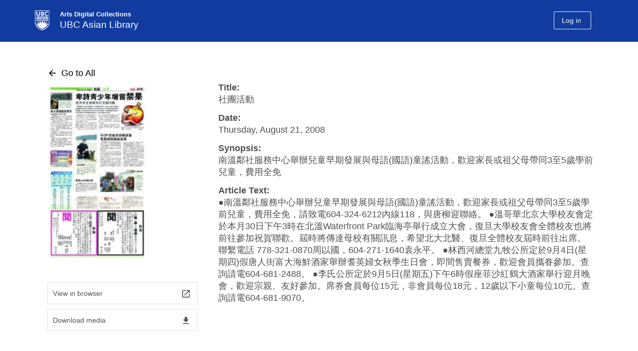

--- FILE ---
content_type: text/html; charset=UTF-8
request_url: https://mingpao.library.ubc.ca/documents/%E7%A4%BE%E5%9C%98%E6%B4%BB%E5%8B%95-32/?serve=c2e41ab206
body_size: 42553
content:
<!DOCTYPE html>
<!--[if IEMobile 7]><html class="iem7 oldie" lang="en-US"><![endif]-->
<!--[if (IE 7)&!(IEMobile)]><html class="ie7 oldie" lang="en-US"><![endif]-->
<!--[if (IE 8)&!(IEMobile)]><html class="ie8 oldie" lang="en-US"><![endif]-->
<!--[if (IE 9)&!(IEMobile)]><html class="ie9" lang="en-US"><![endif]-->
<!--[[if (gt IE 9)|(gt IEMobile 7)]><!--><html lang="en-US"><!--<![endif]-->
<head>
<meta http-equiv="Content-Type" content="text/html; charset=UTF-8" />
<title>社團活動</title>

<meta http-equiv="X-UA-Compatible" content="IE=edge,chrome=1" />
<meta name="viewport" content="width=device-width" /> <!-- needed for responsive -->
<link rel="dns-prefetch" href="//cdn.ubc.ca/" />

<!-- Stylesheets -->
<link href="//cdn.ubc.ca/clf/7.0.4/css/ubc-clf-full-bw.min.css" rel="stylesheet">
	
<link rel="profile" href="http://gmpg.org/xfn/11" />

<link rel="pingback" href="https://mingpao.library.ubc.ca/xmlrpc.php" />

<script>
document.addEventListener('DOMContentLoaded', () => {

    let currentAudio = null;   // ✅ TRACK CURRENTLY PLAYING AUDIO

    document.querySelectorAll('span.mp3fe, img.mp3fe, span.mp3fe1').forEach(el => {
        el.addEventListener('click', () => {
            const audioId = el.dataset.id ? 'audio_' + el.dataset.id : null;
            if (!audioId) return;

            const placeholder = document.getElementById(audioId);
            if (!placeholder) return;

            // Get the source URL
            const sourceEl = placeholder.querySelector('source');
            const src = sourceEl ? sourceEl.getAttribute('src') : placeholder.dataset.src;
            if (!src) return;

            // 🔥 STOP ANY CURRENTLY PLAYING AUDIO
            if (currentAudio) {
                currentAudio.pause();
                currentAudio.currentTime = 0; // optional: reset to beginning
            }

            // Create a new audio element each click
            const audioEl = document.createElement('audio');
            audioEl.src = src;
            audioEl.controls = true;
            audioEl.preload = 'none';
            audioEl.style.width = '100%';

            // Preserve optional attributes
            if (placeholder.hasAttribute('disablepictureinpicture')) {
                audioEl.setAttribute('disablePictureInPicture', '');
            }
            if (placeholder.hasAttribute('controlslist')) {
                audioEl.setAttribute('controlsList', placeholder.getAttribute('controlslist'));
            }

            // Insert the audio element **after the placeholder**
            placeholder.insertAdjacentElement('afterend', audioEl);

            // 🔥 SET CURRENT AUDIO
            currentAudio = audioEl;

            // Play immediately
            audioEl.play().catch(err => console.warn('Audio play failed:', err));
        });
    });
});
</script>
    <meta name='robots' content='max-image-preview:large' />
<meta name="template" content="UBC CLF Basic 1.0.2" />
<link rel='dns-prefetch' href='//mingpao.adc.arts.ubc.ca' />
<link rel='dns-prefetch' href='//fonts.googleapis.com' />
<link rel='dns-prefetch' href='//s.w.org' />
<link rel="alternate" type="application/octet-stream" title="Ming Pao Online Database &raquo; Feed" href="https://mingpao.library.ubc.ca/feed/" />
<link rel="alternate" type="application/octet-stream" title="Ming Pao Online Database &raquo; Comments Feed" href="https://mingpao.library.ubc.ca/comments/feed/" />
<script type="text/javascript">
window._wpemojiSettings = {"baseUrl":"https:\/\/s.w.org\/images\/core\/emoji\/13.1.0\/72x72\/","ext":".png","svgUrl":"https:\/\/s.w.org\/images\/core\/emoji\/13.1.0\/svg\/","svgExt":".svg","source":{"concatemoji":"https:\/\/mingpao.library.ubc.ca\/wp-includes\/js\/wp-emoji-release.min.js?ver=5.9.3"}};
/*! This file is auto-generated */
!function(e,a,t){var n,r,o,i=a.createElement("canvas"),p=i.getContext&&i.getContext("2d");function s(e,t){var a=String.fromCharCode;p.clearRect(0,0,i.width,i.height),p.fillText(a.apply(this,e),0,0);e=i.toDataURL();return p.clearRect(0,0,i.width,i.height),p.fillText(a.apply(this,t),0,0),e===i.toDataURL()}function c(e){var t=a.createElement("script");t.src=e,t.defer=t.type="text/javascript",a.getElementsByTagName("head")[0].appendChild(t)}for(o=Array("flag","emoji"),t.supports={everything:!0,everythingExceptFlag:!0},r=0;r<o.length;r++)t.supports[o[r]]=function(e){if(!p||!p.fillText)return!1;switch(p.textBaseline="top",p.font="600 32px Arial",e){case"flag":return s([127987,65039,8205,9895,65039],[127987,65039,8203,9895,65039])?!1:!s([55356,56826,55356,56819],[55356,56826,8203,55356,56819])&&!s([55356,57332,56128,56423,56128,56418,56128,56421,56128,56430,56128,56423,56128,56447],[55356,57332,8203,56128,56423,8203,56128,56418,8203,56128,56421,8203,56128,56430,8203,56128,56423,8203,56128,56447]);case"emoji":return!s([10084,65039,8205,55357,56613],[10084,65039,8203,55357,56613])}return!1}(o[r]),t.supports.everything=t.supports.everything&&t.supports[o[r]],"flag"!==o[r]&&(t.supports.everythingExceptFlag=t.supports.everythingExceptFlag&&t.supports[o[r]]);t.supports.everythingExceptFlag=t.supports.everythingExceptFlag&&!t.supports.flag,t.DOMReady=!1,t.readyCallback=function(){t.DOMReady=!0},t.supports.everything||(n=function(){t.readyCallback()},a.addEventListener?(a.addEventListener("DOMContentLoaded",n,!1),e.addEventListener("load",n,!1)):(e.attachEvent("onload",n),a.attachEvent("onreadystatechange",function(){"complete"===a.readyState&&t.readyCallback()})),(n=t.source||{}).concatemoji?c(n.concatemoji):n.wpemoji&&n.twemoji&&(c(n.twemoji),c(n.wpemoji)))}(window,document,window._wpemojiSettings);
</script>
<style type="text/css">
img.wp-smiley,
img.emoji {
	display: inline !important;
	border: none !important;
	box-shadow: none !important;
	height: 1em !important;
	width: 1em !important;
	margin: 0 0.07em !important;
	vertical-align: -0.1em !important;
	background: none !important;
	padding: 0 !important;
}
</style>
	<link rel='stylesheet' id='adc-kaltura-custom-style-css'  href='https://mingpao.adc.arts.ubc.ca/wp-content/plugins/Collection/css/adc-kaltura-uploader.css?ver=1.1' type='text/css' media='all' />
<link rel='stylesheet' id='col-style-css'  href='https://mingpao.adc.arts.ubc.ca/wp-content/plugins/Collection/css/collection.css?ver=1.0' type='text/css' media='all' />
<link rel='stylesheet' id='material-design-css'  href='https://fonts.googleapis.com/icon?family=Material+Icons&#038;ver=1.0' type='text/css' media='all' />
<link rel='stylesheet' id='film-style-css'  href='https://mingpao.library.ubc.ca/wp-content/plugins/RelatedObjects/css/film.css?ver=1.0' type='text/css' media='all' />
<link rel='stylesheet' id='wp-block-library-css'  href='https://mingpao.adc.arts.ubc.ca/wp-includes/css/dist/block-library/style.min.css?ver=5.9.3' type='text/css' media='all' />
<style id='global-styles-inline-css' type='text/css'>
body{--wp--preset--color--black: #000000;--wp--preset--color--cyan-bluish-gray: #abb8c3;--wp--preset--color--white: #ffffff;--wp--preset--color--pale-pink: #f78da7;--wp--preset--color--vivid-red: #cf2e2e;--wp--preset--color--luminous-vivid-orange: #ff6900;--wp--preset--color--luminous-vivid-amber: #fcb900;--wp--preset--color--light-green-cyan: #7bdcb5;--wp--preset--color--vivid-green-cyan: #00d084;--wp--preset--color--pale-cyan-blue: #8ed1fc;--wp--preset--color--vivid-cyan-blue: #0693e3;--wp--preset--color--vivid-purple: #9b51e0;--wp--preset--gradient--vivid-cyan-blue-to-vivid-purple: linear-gradient(135deg,rgba(6,147,227,1) 0%,rgb(155,81,224) 100%);--wp--preset--gradient--light-green-cyan-to-vivid-green-cyan: linear-gradient(135deg,rgb(122,220,180) 0%,rgb(0,208,130) 100%);--wp--preset--gradient--luminous-vivid-amber-to-luminous-vivid-orange: linear-gradient(135deg,rgba(252,185,0,1) 0%,rgba(255,105,0,1) 100%);--wp--preset--gradient--luminous-vivid-orange-to-vivid-red: linear-gradient(135deg,rgba(255,105,0,1) 0%,rgb(207,46,46) 100%);--wp--preset--gradient--very-light-gray-to-cyan-bluish-gray: linear-gradient(135deg,rgb(238,238,238) 0%,rgb(169,184,195) 100%);--wp--preset--gradient--cool-to-warm-spectrum: linear-gradient(135deg,rgb(74,234,220) 0%,rgb(151,120,209) 20%,rgb(207,42,186) 40%,rgb(238,44,130) 60%,rgb(251,105,98) 80%,rgb(254,248,76) 100%);--wp--preset--gradient--blush-light-purple: linear-gradient(135deg,rgb(255,206,236) 0%,rgb(152,150,240) 100%);--wp--preset--gradient--blush-bordeaux: linear-gradient(135deg,rgb(254,205,165) 0%,rgb(254,45,45) 50%,rgb(107,0,62) 100%);--wp--preset--gradient--luminous-dusk: linear-gradient(135deg,rgb(255,203,112) 0%,rgb(199,81,192) 50%,rgb(65,88,208) 100%);--wp--preset--gradient--pale-ocean: linear-gradient(135deg,rgb(255,245,203) 0%,rgb(182,227,212) 50%,rgb(51,167,181) 100%);--wp--preset--gradient--electric-grass: linear-gradient(135deg,rgb(202,248,128) 0%,rgb(113,206,126) 100%);--wp--preset--gradient--midnight: linear-gradient(135deg,rgb(2,3,129) 0%,rgb(40,116,252) 100%);--wp--preset--duotone--dark-grayscale: url('#wp-duotone-dark-grayscale');--wp--preset--duotone--grayscale: url('#wp-duotone-grayscale');--wp--preset--duotone--purple-yellow: url('#wp-duotone-purple-yellow');--wp--preset--duotone--blue-red: url('#wp-duotone-blue-red');--wp--preset--duotone--midnight: url('#wp-duotone-midnight');--wp--preset--duotone--magenta-yellow: url('#wp-duotone-magenta-yellow');--wp--preset--duotone--purple-green: url('#wp-duotone-purple-green');--wp--preset--duotone--blue-orange: url('#wp-duotone-blue-orange');--wp--preset--font-size--small: 13px;--wp--preset--font-size--medium: 20px;--wp--preset--font-size--large: 36px;--wp--preset--font-size--x-large: 42px;}.has-black-color{color: var(--wp--preset--color--black) !important;}.has-cyan-bluish-gray-color{color: var(--wp--preset--color--cyan-bluish-gray) !important;}.has-white-color{color: var(--wp--preset--color--white) !important;}.has-pale-pink-color{color: var(--wp--preset--color--pale-pink) !important;}.has-vivid-red-color{color: var(--wp--preset--color--vivid-red) !important;}.has-luminous-vivid-orange-color{color: var(--wp--preset--color--luminous-vivid-orange) !important;}.has-luminous-vivid-amber-color{color: var(--wp--preset--color--luminous-vivid-amber) !important;}.has-light-green-cyan-color{color: var(--wp--preset--color--light-green-cyan) !important;}.has-vivid-green-cyan-color{color: var(--wp--preset--color--vivid-green-cyan) !important;}.has-pale-cyan-blue-color{color: var(--wp--preset--color--pale-cyan-blue) !important;}.has-vivid-cyan-blue-color{color: var(--wp--preset--color--vivid-cyan-blue) !important;}.has-vivid-purple-color{color: var(--wp--preset--color--vivid-purple) !important;}.has-black-background-color{background-color: var(--wp--preset--color--black) !important;}.has-cyan-bluish-gray-background-color{background-color: var(--wp--preset--color--cyan-bluish-gray) !important;}.has-white-background-color{background-color: var(--wp--preset--color--white) !important;}.has-pale-pink-background-color{background-color: var(--wp--preset--color--pale-pink) !important;}.has-vivid-red-background-color{background-color: var(--wp--preset--color--vivid-red) !important;}.has-luminous-vivid-orange-background-color{background-color: var(--wp--preset--color--luminous-vivid-orange) !important;}.has-luminous-vivid-amber-background-color{background-color: var(--wp--preset--color--luminous-vivid-amber) !important;}.has-light-green-cyan-background-color{background-color: var(--wp--preset--color--light-green-cyan) !important;}.has-vivid-green-cyan-background-color{background-color: var(--wp--preset--color--vivid-green-cyan) !important;}.has-pale-cyan-blue-background-color{background-color: var(--wp--preset--color--pale-cyan-blue) !important;}.has-vivid-cyan-blue-background-color{background-color: var(--wp--preset--color--vivid-cyan-blue) !important;}.has-vivid-purple-background-color{background-color: var(--wp--preset--color--vivid-purple) !important;}.has-black-border-color{border-color: var(--wp--preset--color--black) !important;}.has-cyan-bluish-gray-border-color{border-color: var(--wp--preset--color--cyan-bluish-gray) !important;}.has-white-border-color{border-color: var(--wp--preset--color--white) !important;}.has-pale-pink-border-color{border-color: var(--wp--preset--color--pale-pink) !important;}.has-vivid-red-border-color{border-color: var(--wp--preset--color--vivid-red) !important;}.has-luminous-vivid-orange-border-color{border-color: var(--wp--preset--color--luminous-vivid-orange) !important;}.has-luminous-vivid-amber-border-color{border-color: var(--wp--preset--color--luminous-vivid-amber) !important;}.has-light-green-cyan-border-color{border-color: var(--wp--preset--color--light-green-cyan) !important;}.has-vivid-green-cyan-border-color{border-color: var(--wp--preset--color--vivid-green-cyan) !important;}.has-pale-cyan-blue-border-color{border-color: var(--wp--preset--color--pale-cyan-blue) !important;}.has-vivid-cyan-blue-border-color{border-color: var(--wp--preset--color--vivid-cyan-blue) !important;}.has-vivid-purple-border-color{border-color: var(--wp--preset--color--vivid-purple) !important;}.has-vivid-cyan-blue-to-vivid-purple-gradient-background{background: var(--wp--preset--gradient--vivid-cyan-blue-to-vivid-purple) !important;}.has-light-green-cyan-to-vivid-green-cyan-gradient-background{background: var(--wp--preset--gradient--light-green-cyan-to-vivid-green-cyan) !important;}.has-luminous-vivid-amber-to-luminous-vivid-orange-gradient-background{background: var(--wp--preset--gradient--luminous-vivid-amber-to-luminous-vivid-orange) !important;}.has-luminous-vivid-orange-to-vivid-red-gradient-background{background: var(--wp--preset--gradient--luminous-vivid-orange-to-vivid-red) !important;}.has-very-light-gray-to-cyan-bluish-gray-gradient-background{background: var(--wp--preset--gradient--very-light-gray-to-cyan-bluish-gray) !important;}.has-cool-to-warm-spectrum-gradient-background{background: var(--wp--preset--gradient--cool-to-warm-spectrum) !important;}.has-blush-light-purple-gradient-background{background: var(--wp--preset--gradient--blush-light-purple) !important;}.has-blush-bordeaux-gradient-background{background: var(--wp--preset--gradient--blush-bordeaux) !important;}.has-luminous-dusk-gradient-background{background: var(--wp--preset--gradient--luminous-dusk) !important;}.has-pale-ocean-gradient-background{background: var(--wp--preset--gradient--pale-ocean) !important;}.has-electric-grass-gradient-background{background: var(--wp--preset--gradient--electric-grass) !important;}.has-midnight-gradient-background{background: var(--wp--preset--gradient--midnight) !important;}.has-small-font-size{font-size: var(--wp--preset--font-size--small) !important;}.has-medium-font-size{font-size: var(--wp--preset--font-size--medium) !important;}.has-large-font-size{font-size: var(--wp--preset--font-size--large) !important;}.has-x-large-font-size{font-size: var(--wp--preset--font-size--x-large) !important;}
</style>
<link rel='stylesheet' id='pb-accordion-blocks-style-css'  href='https://mingpao.library.ubc.ca/wp-content/plugins/accordion-blocks/build/index.css?ver=1.5.0' type='text/css' media='all' />
<link rel='stylesheet' id='style-css'  href='https://mingpao.library.ubc.ca/wp-content/themes/clf-basic/style.css?ver=5.9.3' type='text/css' media='all' />
<script type='text/javascript' src='https://mingpao.library.ubc.ca/wp-includes/js/jquery/jquery.min.js?ver=3.6.0' id='jquery-core-js'></script>
<script type='text/javascript' src='https://mingpao.library.ubc.ca/wp-includes/js/jquery/jquery-migrate.min.js?ver=3.3.2' id='jquery-migrate-js'></script>
<script type='text/javascript' src='https://mingpao.library.ubc.ca/wp-content/themes/clf-basic/js/scripts.js?ver=20120202' id='load-airmenu-js'></script>
<link rel="https://api.w.org/" href="https://mingpao.library.ubc.ca/wp-json/" /><link rel="EditURI" type="application/rsd+xml" title="RSD" href="https://mingpao.library.ubc.ca/xmlrpc.php?rsd" />
<link rel="wlwmanifest" type="application/wlwmanifest+xml" href="https://mingpao.library.ubc.ca/wp-includes/wlwmanifest.xml" /> 
<link rel="canonical" href="https://mingpao.library.ubc.ca/documents/%e7%a4%be%e5%9c%98%e6%b4%bb%e5%8b%95-32" />
<link rel='shortlink' href='https://mingpao.library.ubc.ca/?p=6706' />
<link rel="alternate" type="application/json+oembed" href="https://mingpao.library.ubc.ca/wp-json/oembed/1.0/embed?url=https%3A%2F%2Fmingpao.library.ubc.ca%2Fdocuments%2F%25e7%25a4%25be%25e5%259c%2598%25e6%25b4%25bb%25e5%258b%2595-32" />
<link rel="alternate" type="text/xml+oembed" href="https://mingpao.library.ubc.ca/wp-json/oembed/1.0/embed?url=https%3A%2F%2Fmingpao.library.ubc.ca%2Fdocuments%2F%25e7%25a4%25be%25e5%259c%2598%25e6%25b4%25bb%25e5%258b%2595-32&#038;format=xml" />
<script src='https://adc.arts.ubc.ca/?dm=ee16d4eea7f875fb87c8f5880e6a1935&amp;action=load&amp;blogid=18&amp;siteid=1&amp;t=1108036056&amp;back=https%3A%2F%2Fmingpao.library.ubc.ca%2Fdocuments%2F%25E7%25A4%25BE%25E5%259C%2598%25E6%25B4%25BB%25E5%258B%2595-32%2F%3Fserve%3Dc2e41ab206' type='text/javascript'></script>
<!--[if lte IE 7]>
<link href="//cdn.ubc.ca/clf/7.0.4/css/font-awesome-ie7.css" rel="stylesheet">
<![endif]-->
<!-- Le HTML5 shim, for IE6-8 support of HTML5 elements -->
<!--[if lt IE 9]>
  <script src="//cdn.ubc.ca/clf/html5shiv.min.js"></script>
<![endif]-->

<!-- Le fav and touch icons -->
<link rel="shortcut icon" href="//cdn.ubc.ca/clf/7.0.4/img/favicon.ico">
<link rel="apple-touch-icon-precomposed" sizes="144x144" href="//cdn.ubc.ca/clf/7.0.4/img/apple-touch-icon-144-precomposed.png">
<link rel="apple-touch-icon-precomposed" sizes="114x114" href="//cdn.ubc.ca/clf/7.0.4/img/apple-touch-icon-114-precomposed.png">
<link rel="apple-touch-icon-precomposed" sizes="72x72" href="//cdn.ubc.ca/clf/7.0.4/img/apple-touch-icon-72-precomposed.png">
<link rel="apple-touch-icon-precomposed" href="//cdn.ubc.ca/clf/7.0.4/img/apple-touch-icon-57-precomposed.png">
<style type="text/css" media="screen">
  
  	body a{text-decoration:underline;color:#215696;}
  	body a:hover{text-decoration:underline;}
  
    body a.head-nocolor{color:#000000;text-decoration:none;}
  	body a.head-nocolor:hover{text-decoration:underline;}
  	
  	.main-color-bg-hover.active,
  	.main-color-bg{color:white; background-color: #215696;}
	.main-color-border{border-color:#215696;}
	.main-color{color:#215696;}
	.main-link{color:#215696; text-decoration:underline;}
  	.main-color-bg-hover:hover{color:white;background-color: #215696; border-color:#215696; }
  

  	#cite-tabs .active:hover,.secondary-color-bg-hover.active, .pagination a:hover, .pagination span, #feedback.open a,
        .secondary-color-bg{color:white; background-color: #4987c5;}
	.secondary-color-border{border-color:#4987c5!important;;}


        .ui-dialog-buttonset .ui-button,.ui-button:hover{border-color:#4987c5!important;}
        .ui-dialog-buttonset .ui-button{color:#4987c5!important;}
        .ui-dialog-titlebar,.ui-dialog-buttonset .ui-button:hover{background-color:#4987c5!important;}  

  	body a:hover,
	#hp-accordion .content .head.col:hover .sub,
	#hp-accordion .content .head.col:hover .item a,
	#hp-accordion .content .head.col:hover .set a,
	#hp-accordion .head.bar:hover .sub,
	#hp-accordion .head.bar:hover .item,
	#hp-accordion .head.bar:hover .set a,
  	.pagination a.next:hover .material-icons,
  	.pagination a.prev:hover .material-icons,
  	#ppp-format .ppp-container,
  	body a.head-nocolor:hover,
	.secondary-color{color:#4987c5!important;;}
  
	.secondary-link{color:#4987c5; text-decoration:underline;}
  	.secondary-color-bg-hover:hover{color:white;background-color: #4987c5; border-color:#4987c5;}
    
  	/*.flex-item .thumb, .flex-item .medium, .collection-single .medium, #column-image .image{box-shadow: 2px 2px 15px  }*/
  	.tertiary-color-bg-hover.active,
    .tertiary-color-bg{color:white; background-color: #e7f3fe;}
	.tertiary-color-border{border-color:#e7f3fe;}
	.tertiary-color{color:#e7f3fe;}
	.tertiary-link{color:#e7f3fe; text-decoration:underline;}
  	.tertiary-color-bg-hover:hover{background-color: #e7f3fe; border-color:#e7f3fe;}
  
  	#ubc7-unit { background: #113b9e; }
  	/*#######################################################*/
	#ubc7-unit-menu .nav-collapse .nav > li > a:hover, #ubc7-unit-menu .nav-collapse .dropdown-menu a:hover{background: #002145 none repeat scroll 0 0 !important;}
	#ubc7-unit-menu .nav > li > .btn-group:hover .btn,#ubc7-unit-menu .nav > li.active > .btn-group:hover .btn{background: #002145 none repeat scroll 0 0;}
	#ubc7-unit-menu .dropdown .btn-group:hover .dropdown-toggle{background: #002145 none repeat scroll 0 0!important;}
	#ubc7-unit-menu .nav > li .btn-group:hover .ubc7-arrow.down-arrow{background-color: #002145;}
	#ubc7-unit-menu .btn-group button:hover,#ubc7-unit-menu .btn-group button:hover .ubc7-arrow.down-arrow{background-color: #002145!important;}
	.dropdown-menu li,#ubc7-unit-menu .nav > li > .dropdown-menu > li {border-bottom: 1px solid #002145;}
	#ubc7-unit-menu .dropdown .btn-group button {border-left: 1px solid #002145 !important;}
	/*#######################################################*/
  	.faculty-bg-colour{background-color:#113b9e}
  	.faculty-colour{color:#113b9e}
	#ubc7-unit-menu, #ubc7-unit-menu .navbar-inner {background: #113b9e;}
	#ubc7-unit-menu .nav>li.active>a, #ubc7-unit-alternate-navigation .nav>li.active>a, #ubc7-unit-menu .nav>li.active>.btn-group  {background: #113b9e;}
	.dropdown-menu{background: #113b9e none repeat scroll 0 0;border:none;}
	.dropdown-menu .active > a{background: #113b9e none repeat scroll 0 0!important;}
	#ubc7-unit-menu .dropdown .btn-group .btn,#ubc7-unit-menu .nav > li.active > .btn-group:hover .btn,#ubc7-unit-menu, #ubc7-unit-menu .navbar-inner {background: #113b9e none repeat scroll 0 0;}
	#ubc7-unit-menu .nav-collapse li a,#ubc7-unit-menu .btn-group .btn{background: #113b9e none repeat scroll 0 0;color: #fff;}
	#ubc7-unit-menu .nav  li.active > a, #ubc7-unit-menu .nav > li.active > .btn-group .btn,#ubc7-unit-menu .nav > li.active > a, #ubc7-unit-menu .nav > li.active > .btn-group {background: #113b9e none repeat scroll 0 0;font-weight:bold;}
	#ubc7-unit-menu .nav-collapse .nav > li .ubc7-arrow.down-arrow{background-color:#113b9e;background-position:-1178px -227px}
	.login-btn,.logout-button, .ubc7-single-element a{margin-top:12px!important;}


        .cadd input[type=checkbox] + label:after,
        input#list-toggle:checked + label.list-toggle {background:#4987c5!important;;}

        input#list-toggle:checked + label.list-toggle + .list-toggle-label{color:#4987c5;;}

	#pix-unit{height:0px;}
    #ubc7-pix-logo{
      	margin-top:4px;
    	width: 29px;
		height: 40px;
      	background-image: url(https://adc.arts.ubc.ca/wp-content/themes/clf-basic/images/ubclogo.png)!important;
      	background-size:cover;
      	/*display: inline-block;*/
		/*background-image: url(https://adc.arts.ubc.ca/wp-content/themes/clf-basic/images/ubc7-clf-sprite-blue.png)!important;*/
		/*background-position: 0 -387px;*/
		float: left;
    }
  	#ubc7-pix-id-container{
		margin-top: 3px;
		display: block;
		/*border-left: 1px solid white;*/
		margin-left: 40px;
		margin-bottom: 0px;
		padding-left: 10px;
	}
  	#pix-id{
		font-size: 13px;
		display: block;
		line-height: 17px;
      	font-weight:700;
      	text-shadow:none;
	}
	#deptname{
		font-size: 19px;
		display: inline-block;
		line-height: 25.87px;
      	font-weight:400;
      	text-shadow:none;
	}
  	#ubc7-unit{height:84.38px!important;}
  	#ubc7-unit-name > a{width:70%;}
    #ubc7-unit-name{margin-top:5px;margin-right:0px!important;}
  	#ubc7-unit-name a{line-height:0px;}
	body.home #pix-unit{height:250px;}
  		body.home #pix-unit{background: linear-gradient(rgba(0, 0, 0, 0.43), rgba(0, 0, 0, 0.43)), url('http://mingpao.adc.arts.ubc.ca/wp-content/uploads/sites/18/2023/03/MingPaobannerBG.jpg');background-position:center; }
  	@media only screen and (max-width: 450px)  {
  		#pix-id{font-size:10px;}
  		#deptname{font-size:14px;}
  		.col-content #status{font-size:14px;}
        #ubc7-pix-logo{
            width:24px;
            height:33px;
        }
      	#ubc7-pix-id-container{margin-left:20px;}
        #pix-id{line-height:12px;}
	}
</style> 
<style id="sccss">/* Enter Your Custom CSS Here */
/* Enter Your Custom CSS Here */
.flex-container .thumb.no-image{margin-bottom:-53px;}
.flex-container.col-list .thumb.no-image{float:left;margin-bottom:0;margin-top:63px!important;}
.collection-single .single-flex-item.rows{width:83%;}
.card-item.collection-archive .single-flex-item.rows{min-height:170px}
body.home #collection-searchform .material-btn.btn-clear{display:none;}
.collection-single .medium{box-shadow:none;}

.openpopuplink{width:155px;height:5.8em;display:block;overflow:hidden;}

.virtual-box .openpopuplink{display:inline;}

.virtual-box span{
}

body.singular #container{padding-bottom:60px;}

.record.collection-single .single-flex-item.rows{padding-bottom:20px;}

.virtual-link{pointer-events:none;}

#cset-selects{
	justify-content:space-between;
}

#cset-selects .cset-term{
	margin-right:0;
	width:32%
}
#wp-admin-bar-themes,#wp-admin-bar-widgets,#wp-admin-bar-menus,#wp-admin-bar-clf_theme{display:none;}





.record.collection-single .single-flex-item.rows #custom ~ li.description strong{display:none;}
.record.collection-single .single-flex-item.rows li.related_object2{display:none;}

.record.collection-single .single-flex-item.rows li#custom .relrow.Upload{padding-bottom:20px;}
.record.collection-single .single-flex-item.rows li#custom{float:left;}


body.archive-document #app-title{display:inline-flex;width:100%;}
/*#cset-selects{justify-content:center;}*/

.collection-archive .single-flex-item.rows .field-row.description {display:none;}

.collection-archive .single-flex-item.rows .field-row.description { display: -webkit-box;
  overflow: hidden;
  -webkit-line-clamp: 10;
  -webkit-box-orient: vertical;}

.description-hide {display:none!important;}

.field-row.period a {   
   pointer-events: none;
   cursor: default;
		text-decoration:none;
		color:inherit;
}
#field-search,#select2-field-search-container,#select2-field-search-container+.select2-selection__arrow{display:none!important;}

.collection-single img{width:200px}

.select2-selection[aria-labelledby='select2-field-search-container']{pointer-events:none}</style>
</head>

<body class="wordpress ltr en_US parent-theme multisite blog-18 y2026 m02 d03 h03 tuesday logged-out singular singular-document singular-document-6706 full-width l2-column-sm l2-column chrome primary-active secondary-inactive subsidiary-inactive">


<div id="body-container" >

		
			<!-- UBC Header -->
        <!--<header id="ubc7-header" class="row-fluid" role="banner">
        	            <div class="span1">
                <div id="ubc7-logo">
                    <a href="http://www.ubc.ca" title="The University of British Columbia (UBC)">The University of British Columbia</a>
                </div>
            </div>
            <div class="span2">
                <div id="ubc7-apom">
                    <a href="/aplaceofmind" title="UBC a place of mind">UBC - A Place of Mind</a>                        
                </div>
            </div>
            <div class="span9" id="ubc7-wordmark-block">
                <div id="ubc7-wordmark">
                    <a href="" title="The University of British Columbia (UBC)">The University of British Columbia</a>
                                    </div>
            </div>
                    </header>-->
        <!-- End of UBC Header -->
		
		 	<!-- UBC Unit Identifier -->
        <div id="ubc7-unit" class="row-fluid expand">
        	<div class="container">            <div class="span12">
                <!-- Mobile Menu Icon -->
                <div class="navbar">
                    <a class="btn btn-navbar" data-toggle="collapse" data-target="#ubc7-unit-navigation">
                        <span class="icon-bar"></span>
                        <span class="icon-bar"></span>
                        <span class="icon-bar"></span>
                    </a>
                </div>
                <!-- Unit Name -->
                <div id="ubc7-unit-name" class="ubc7-single-element">
                    <a href="https://mingpao.library.ubc.ca" title="UBC Asian Library">
                      <span id="ubc7-pix-identifier">
                        <span id="ubc7-pix-logo"></span>
                        <span id="ubc7-pix-id-container">
                      		<span id="pix-id">Arts Digital Collections</span>
                        	<span id="deptname">UBC Asian Library</span>
                        </span>
                      </span>
                  	</a>
                  	<ul class="secondary-color-bg-hover cwl-login logged-out" style=""><li class="nav-logout" style=""><a class="login-btn" style="margin-top:12px!important;" href="https://mingpao.library.ubc.ca/wp-login.php?redirect_to=https://mingpao.library.ubc.ca/documents/%e7%a4%be%e5%9c%98%e6%b4%bb%e5%8b%95-32&reauth=1&action=shibboleth"><span class="material-icons">login</span><span class="logtext">Log in</span></a></span>                </div>
            </div>
            </div>        </div>
		<!-- End of UBC Unit Identifier -->
		<div id="pix-unit" class="row-fluid expand" style="width:auto;">
          <div class="container">
            <div class="span12">
              <div id="pix-unit-name" class="ubc7-single-element">
                
              </div>
             </div>
          </div>
        </div>
	
				<div class="row-fluid content">
				<div class="utility span12">
	
					<div id="block-7" class="widget widget_block widget-widget_block"><div class="widget-wrap widget-inside"><!-- Google tag (gtag.js) -->
<script async src="https://www.googletagmanager.com/gtag/js?id=G-4E60Q14QNW"></script>
<script>
  window.dataLayer = window.dataLayer || [];
  function gtag(){dataLayer.push(arguments);}
  gtag('js', new Date());

  gtag('config', 'G-4E60Q14QNW');
</script></div></div>	
				</div><!-- #header-widget .utility -->
			</div>
			
	<div class="full-width-container"><div id="container" class="container" >		<div class="expand" role="main">
	<div id="primary-secondary" class="sidebar aside  span3"> 
		<div id="primary">
	
				
			<div id="block-3" class="widget widget_block widget-widget_block"><div class="widget-wrap widget-inside">
<div class="wp-container-1 wp-block-group"><div class="wp-block-group__inner-container"></div></div>
</div></div><div id="block-4" class="widget widget_block widget-widget_block"><div class="widget-wrap widget-inside">
<div class="wp-container-2 wp-block-group"><div class="wp-block-group__inner-container"></div></div>
</div></div>	
				
		</div><!-- #primary -->
		
		
	</div><!-- #primary-secondary .aside -->


<main id="site-content" role="main">

	<BR><div style="display:none;" id="dialog-confirm" title="Placeholder"></div><ul id="6706" class="card-item record  collection-single"><div class="single-flex-item"><div id="back-to"></div><a href="https://mingpao.library.ubc.ca/documents/%e7%a4%be%e5%9c%98%e6%b4%bb%e5%8b%95-32?serve=ed962ccf83"><div class="medium docthumb pdf-image zero" data-raw="/data/docdepot/18/20080821_m2008082110s-pdf-172x300.jpg"><!--<img style="position:absolute;width:50px;height:50px;margin-top:6px;margin-left:8px;" src="https://mingpao.library.ubc.ca/wp-content/plugins/Collection/assets/test.png">--><img draggable="false" style="float:right;" SRC="[data-uri]"></div></a><div id="downloadable"><div id="downloadbtn" class="view secondary-color-bg-hover downloadbtn"><a href="https://mingpao.library.ubc.ca/documents/%e7%a4%be%e5%9c%98%e6%b4%bb%e5%8b%95-32?serve=ed962ccf83">View in browser <span class="material-icons">launch</span></a></div><div id="downloadbtn" class="browser secondary-color-bg-hover"><a href="https://mingpao.library.ubc.ca/documents/%e7%a4%be%e5%9c%98%e6%b4%bb%e5%8b%95-32/?disposition=attachment&amp;serve=ed962ccf83">Download media <span class="material-icons">file_download</span></a></div></div><div id="feedback"></div><div id="contact-info"></div>
    <script>
    jQuery( document ).ready(function($) {
      var oldURL = document.referrer;
            if ( ( oldURL.indexOf("https://mingpao.library.ubc.ca/document/" ) != -1 ) || 
            ( oldURL.indexOf("https://mingpao.library.ubc.ca/collections/" ) != -1 ) ||
            ( oldURL.indexOf("https://mingpao.library.ubc.ca/item_types/" ) != -1 ) ||
            ( oldURL.indexOf("https://mingpao.library.ubc.ca/?post_type=document&" ) != -1 ) ||
            ( oldURL.indexOf("https://mingpao.library.ubc.ca/?s=" ) != -1 ) 
      ){
        $("#back-to").html("<a class=\"head-nocolor\" href=javascript:history.go(-1);><span class=\"material-icons\">arrow_back</span> Back to results</a>");
      } else {
        if ( ( oldURL.indexOf("https://mingpao.library.ubc.ca/documents/" ) != -1 ) ){
          $("#back-to").html("<a class=\"head-nocolor\" href=javascript:history.go(-1);><span class=\"material-icons\">arrow_back</span> Back to previous</a>");
        } else {
          $("#back-to").html("<a class=\"head-nocolor\" href=\"https://mingpao.library.ubc.ca/document/?collection_set=0\"><span class=\"material-icons\">arrow_back</span> Go to All</a>");
        }
      }
    });
    </script><div id="arkid" style="margin-top:30px;"></div><div id="citation"></div><div id="citation-info"></div></div></a><div class="single-flex-item rows"><li class="field-row title "><strong>Title: </strong>社團活動</li> <li class="field-row period "><strong>Date: </strong><a href="/?post_type=document&period=Thursday, August 21, 2008">Thursday, August 21, 2008</a></li> <li class="field-row notes no-grid-show "><strong>Synopsis: </strong>南溫鄰社服務中心舉辦兒童早期發展與母語(國語)童謠活動，歡迎家長或祖父母帶同3至5歲學前兒童，費用全免</li> <li class="field-row description no-grid-show "><strong>Article Text: </strong>●南溫鄰社服務中心舉辦兒童早期發展與母語(國語)童謠活動，歡迎家長或祖父母帶同3至5歲學前兒童，費用全免，請致電604-324-6212內線118，與唐柳迎聯絡。
   ●溫哥華北京大學校友會定於本月30日下午3時在北溫Waterfront Park臨海亭舉行成立大會，復旦大學校友會全體校友也將前往參加祝賀聯歡。屆時將傳達母校有關訊息，希望北大北醫、復旦全體校友屆時前往出席。聯繫電話 778-321-0870周以國，604-271-1640袁永平。
   ●林西河總堂九牧公所定於9月4日(星期四)假唐人街富大海鮮酒家舉辦耆英婦女秋季生日會，即間售賣餐券，歡迎會員攜眷參加。查詢請電604-681-2488。
   ●李氏公所定於9月5日(星期五)下午6時假座菲沙紅鶴大酒家舉行迎月晚會，歡迎宗親、友好參加。席券會員每位15元，非會員每位18元，12歲以下小童每位10元。查詢請電604-681-9070。</li></div></a></ul>
</main><!-- #site-content -->


		</div>
	</div><!-- #container -->
</div>	
	

			<footer id="ubc7-footer" style="background-color:#f2f2f2;margin:10px 0 0;" class="row-fluid disclaimer" role="contentinfo">
          		<div class="expand" id="ubc7-global-footer" style="background-color:#f2f2f2;min-height:0;">
          	<div style="margin:10px auto;" class="container disclaimer">            	<div class="span12" >
                 	<div class="disclaimer" style="color:#333;margin:0 15px;">Articles in this online database are published in traditional Chinese.  As such, when utilizing the search function, it is recommended to use traditional Chinese and English characters only. The use of these materials is limited to educational and non-profit purpose.</div>          		</div>
			</div>		</div>
			</footer>
		<!-- CLF Footer -->	
<footer id="ubc7-footer" class="row-fluid" role="contentinfo">
			<div class="expand" id="ubc7-global-footer" style="background-color:#000022;">
			<div class="container footer">            <div class="span6" >
                 <div class="footer_left" style="margin-left:15px;"><div id="fcontentl"><h3><strong>Ming Pao Online Database</strong></h3><h3>UBC Asian Library</h3><span>Contact: (Ming Pao Daily) <a href="mailto:newsdesk@mingpaovan.com">newsdesk@mingpaovan.com</a>; (Hong Kong Community Archive) <a href="mailto:hkca.ubc@ubc.ca">hkca.ubc@ubc.ca</a>.</span></div></div>          	</div>
          	<div class="span1"></div>
          <style>
            #ubc7-footer{background-color:#000022;}
            #ubc7-footer .container{margin: 30px auto;}
            #ubc7-footer .container.footer{/*background-color:black;*/}
            #ubc7-signature{height:auto; border-left:1px solid white;margin-top:0px;}
            #fcontentr{padding:0 0 0 30px;}
            #fcontentr span{display:block;margin-left:40px;}
            #fcontentr h3{font-weight:normal;font-size:18px;margin-bottom:20px;margin-top:0;line-height:16px;}
            #fcontentl h3{font-weight:normal;font-size:18px;margin-top:0;line-height:16px;}
            #fcontentl span{margin-top:20px;display:inline-block;}
            #fcontentr a{height:40px;}
            #isit{margin-top:-20px;;font-weight:bold;}
            #foa{font-size:12px;margin-top:-4px;}
            @media (max-width: 767px){
  				#fcontentr{padding:0;} 
              	.footer_left:margin:0;
  				#ubc7-signature{padding:0;border:none;}
			}
            #ubc7-unit-name a{display:inline-block;}
            .cwl-login, .cwl-logout{
            	float: right;
				border: 1px solid #e7f3fe;
				border-radius: 2px;
				margin: 0;
				margin-right: 24px!important;
				margin-top: 18px;
            }
            .cwl-login li, .cwl-logout li{
              	display: block!important;
				padding-top: 5px;
				padding-bottom: 5px;
				padding-right: 19px;
				padding-left: 8px;
            }
            /*.cwl-login.logged-out li{padding-left: 18px;}*/
            .cwl-login .material-icons{color:white;font-size:0px;vertical-align:middle;display:none;}
            #ubc7-unit-name a.login-btn,#ubc7-unit-name a.logout-btn{font-size:14px;text-shadow:none;margin-left:7px;}
            @media (max-width: 767px){
              	#ubc7-unit-name a.login-btn,#ubc7-unit-name a.logout-btn{font-size:0px;}
              	#ubc7-signature{border:none;}
              	.footer_left{margin:0;}
              	.cwl-login a{margin-top:0!important;}
				.cwl-login .material-icons{font-size:16px;display:block;margin: 5px 0px -5px -7px;}
              	.cwl-login.logged-in li{
                  padding-top:0;
                  padding-right:0px;
                  padding-left:8px;
                }
              	.cwl-login.logged-out li{
                  padding-top:0;
                  padding-right:10px;
                  padding-left:5px;
                }
              	#ubc7-pix-logo{
                  width:26px;
                  height:35px;
                }
              	#ubc7-pix-id-container{margin-left:30px;}
              	#pix-id{line-height:14px;}
              	#ubc7-unit{height:75px!important;}
                  
			}
          </style>
          	<div id="ubc7-signature" class="span5 footer_right">
              <div id="fcontentr">
              	<h3>Arts Digital Collections (ADC)</h3>
              	<a href="http://www.ubc.ca/" title="The University of British Columbia (UBC)">The University of British Columbia</a>                    	
                <span id="isit">Arts Instructional Support & Information Technology</span>
           		<span id="foa">Faculty of Arts</span>
              </div>
                      	</div>
            <!--<div class="span7" id="ubc7-footer-menu">
            </div>-->
            </div>        </div>
        <!--<div class="row-fluid expand" id="ubc7-minimal-footer">
        	<div class="container">            <div class="span12">
                <ul>
                    <li><a href="//cdn.ubc.ca/clf/ref/emergency" title="Emergency Procedures">Emergency Procedures</a> <span class="divider">|</span></li>
                    <li><a href="//cdn.ubc.ca/clf/ref/terms" title="Terms of Use">Terms of Use</a> <span class="divider">|</span></li>
                    <li><a href="//cdn.ubc.ca/clf/ref/copyright" title="UBC Copyright">Copyright</a> <span class="divider">|</span></li>
                    <li><a href="//cdn.ubc.ca/clf/ref/accessibility" title="Accessibility">Accessibility</a></li>
                </ul>
            </div>-->
            </div>        </div>
	</footer>
<!-- End of CLF Footer -->
	
	

	
	

</div><!-- #body-container -->

<!-- Placed javascript at the end for faster loading -->	
<script type='text/javascript' src='//cdn.ubc.ca/clf/7.0.4/js/ubc-clf.min.js?ver=1' id='clf-js'></script>
<style>.wp-container-1 .alignleft { float: left; margin-right: 2em; }.wp-container-1 .alignright { float: right; margin-left: 2em; }</style>
<style>.wp-container-2 .alignleft { float: left; margin-right: 2em; }.wp-container-2 .alignright { float: right; margin-left: 2em; }</style>
<link rel='stylesheet' id='owl-carousel-style-css'  href='https://cdnjs.cloudflare.com/ajax/libs/OwlCarousel2/2.3.4/assets/owl.carousel.css?ver=1.0' type='text/css' media='all' />
<script type='text/javascript' src='https://mingpao.library.ubc.ca/wp-content/plugins/accordion-blocks/js/accordion-blocks.min.js?ver=1.5.0' id='pb-accordion-blocks-frontend-script-js'></script>
<script type='text/javascript' src='https://mingpao.library.ubc.ca/wp-includes/js/jquery/ui/core.min.js?ver=1.13.1' id='jquery-ui-core-js'></script>
<script type='text/javascript' src='https://mingpao.library.ubc.ca/wp-includes/js/jquery/ui/accordion.min.js?ver=1.13.1' id='jquery-ui-accordion-js'></script>
<script type='text/javascript' src='https://mingpao.library.ubc.ca/wp-includes/js/jquery/ui/mouse.min.js?ver=1.13.1' id='jquery-ui-mouse-js'></script>
<script type='text/javascript' src='https://mingpao.library.ubc.ca/wp-includes/js/jquery/ui/sortable.min.js?ver=1.13.1' id='jquery-ui-sortable-js'></script>
<script type='text/javascript' src='https://mingpao.adc.arts.ubc.ca/wp-content/plugins/Collection/js/collection-single.js?ver=1.0' id='col-single-script-js'></script>
<script type='text/javascript' src='https://api.ca.kaltura.com/p/159/sp/15900/embedIframeJs/uiconf_id/23450126/partner_id/159?ver=1.0' id='kaltura-library-external-js'></script>
<script type='text/javascript' src='https://mingpao.adc.arts.ubc.ca/wp-content/plugins/Collection/includes/../js/adc-kaltura-player.js?ver=1.0' id='kaltura-video-js-js'></script>
<script type='text/javascript' id='kaltura-library-js-extra'>
/* <![CDATA[ */
var kaltura_vars = {"PARTNER_ID":"159","SUB_PARTNER_ID":"15900","UI_CONF_ID":"23450126","BLOG_ID":"18","CONVERSION":"none"};
/* ]]> */
</script>
<script type='text/javascript' src='https://mingpao.adc.arts.ubc.ca/wp-content/plugins/Collection/js/adc-kaltura-uploader.js?ver=1.0' id='kaltura-library-js'></script>
<script type='text/javascript' src='https://cdnjs.cloudflare.com/ajax/libs/OwlCarousel2/2.3.4/owl.carousel.min.js' id='owl-carousel-js-js'></script>

</body>
</html>

--- FILE ---
content_type: text/css
request_url: https://mingpao.library.ubc.ca/wp-content/themes/clf-basic/style.css?ver=5.9.3
body_size: 17225
content:
/**
 * Theme Name: UBC CLF Basic
 * Theme URI: http://cms.ubc.ca
 * Description:  with CLF 7.0.4 Implementation
 * Version: 1.0.2
 * Author: UBC
 * License: N/A
 * License URI: N/A
 *
 */


@font-face {
    font-family: FirstNationsUnicodeRegular;
    /*src: url("fonts/First Nations Unicode Regular.ttf");*/
    src: url("fonts/First Nations Unicode R OSx.ttf");
}

@media screen and (max-width: 979px) {
    #ubc7-unit .navbar .btn-navbar, #ubc7-unit .btn {margin-top:21px;display:none;}
}

#appname{font-size:larger;}
.content{background:transparent;}
#fancybox-overlay{background-attachment:fixed;background:url("images/overlay.png") repeat 0 0;}
#fancybox-outer{background-color:transparent!important;}
#fancybox-content{border-radius:10px;}
#fancybox-wrap #fancybox-right{right:30px!important;}
/** Logout Button **/
/*#######################################################*/
#ubc7-unit-name .navlogout{margin-top:-2px;}
#ubc7-unit-name .navlogout .logoutbtn{padding:3px;color:#002145!important;text-shadow:none;background-color:white;border-radius:4px;border:2px solid white;}
#ubc7-unit-name .navlogout .logoutbtn:hover{color:white!important;border:2px solid white;background-color:#002145;}
/** Search tabs **/
/*#######################################################*/
#search-tabs{border-bottom:1px solid #dddddd;}
#search-tabs {font-size:18px;}
#search-tabs p{font-weight:bold;}
#search-tabs span{font-weight:100;font-size:16px;display:inline-block;}
#search-tabs .search-tab{background-color:#aaaaaa;color:#ffffff;text-decoration:none;display:inline-block;margin-right:10px;margin-top:10px;padding:10px 20px}
#search-tabs .search-tab.active{background-color:#002145;}
#search-tabs .search-tab:hover{background-color:#002145;}
body.search .hentry{border-bottom:1px solid #dddddd; margin-bottom:25px; padding-bottom:15px;}
#search-tabs .order-tab{font-size:12px;font-weight:normal;background-color:#aaaaaa;color:#ffffff;text-decoration:none;display:inline-block;margin-left:4px;margin-top:10px;padding:0px 5px}
#search-tabs .order-tab.active{background-color:#002145;}
#search-tabs .order-tab:hover{background-color:#002145;}

/** Unit Bar background gradient and box shadow **/
/*#######################################################*/
#ubc7-unit {
   background: #264E6A;
}
#container{
	background: #FFF;
	padding-top: 15px;
}
#global-unit-footer{
	background: #FFF;
}
/* CUSTOMIZATIONS*/
/*#######################################################*/
#ubc7-logo, #ubc7-apom a, #ubc7-wordmark-block, #ubc7-global-utility button span, #ubc7-global-utility-no-script, #ubc7-okanagan-campus, #ubc7-vancouver-campus, #ubc7-signature a, .ubc7-carousel-control, #ubc7-ql-apom span, #ubc7-ql-mobile span, .ubc7-arrow{
  /*background-image: url(https://poli1.air.arts.ubc.ca/wp-content/uploads/sites/3/2017/02/ubc7-clf-sprite-blue.png);*/  
  background-image: url(https://air.arts.ubc.ca/wp-content/themes/clf-basic/images/ubc7-clf-sprite-blue.png)!important;  
}

/* LOGGED OUT*/
/*#######################################################
body.logged-out .full-width-container #container{padding-top:0;margin-bottom:0;}
body.logged-out .content .hentry{margin-bottom:0px}
[class*="span"] {min-height:0px;}
body.logged-out .breadcrumb,
body.logged-out .cwllogin{
    display:none;
}*/
html{background-color:#ffffff;}

/* SITES MENU*/
/*#######################################################*/
	#wrap{float:left;border:2px solid #cecece;border-radius:4px;position:absolute;z-index:100;}
	#wrap .adropdown-menu:last-child a {border-bottom:1px solid #cecece;}
	#wrap li{list-style:none;margin:0;padding:0}
	#wrap > a:after{content:"\f078";float:right;font-family:fontawesome;color:#cecece;}
	#wrap > a{background-color:#002145!important;/*border-top:1px solid #cecece!important;border-bottom:1px solid #cecece!important;*/}
	
	#ubc7-unit-name > a{margin-top:12px;float:left;width:30%;}


    .airmenu-wrap{float:right;margin: 5px 25px 0 0;}
    .adropdown-menu{padding:0;margin:0;display:none;}
    .airmenu{float:right;}
    .airmenu a{margin:0!important;}
    .airmenu > ul > li{margin-left:10px;float:left;list-style:none;}
	.airmenu > ul a{width:150px;color:white!important;border-color:#cecece!important;margin-right:10px;}
	.airmenu  ul li #wrap  a{margin:0;}
	.airmenu > ul a:hover{background-color:#002145!important;}
	.airmenu > ul > li > a{border:2px solid; border-radius:4px;}
    .airmenu > ul a,#wrap a {color:white;float:left;line-height: 20px;padding: 4px 12px;text-decoration: none;}
    

    #airli {display:block;margin-right:175px;}
/*#######################################################*/


/*#######MENU ALSO PART OF CLF NOW######*/
.cwllink:after,.logoutbtn img,.loginbtn img{border:1px solid #cecece; border-radius:5px;}
#ubc7-unit-menu .dropdown .btn-group:hover .dropdown-toggle,
#ubc7-unit-menu .nav-collapse .nav > li > a:hover, #ubc7-unit-menu .nav-collapse .dropdown-menu a:hover,
.dropdown-menu > li > a,
#ubc7-unit-menu .nav > li > a{color: #fff;}
#ubc7-unit-menu .dropdown .btn-group button {border-left-color: white!important;}
#ubc7-unit-menu .nav  > li.current-page-parent > .btn-group > a,#ubc7-unit-menu .nav  > li.current-page-ancestor > .btn-group > a{font-weight:bold;}
#ubc7-unit-menu .nav-collapse .nav > li:first-child{margin-left:-10px;}
@media (min-width: 1200px) {#ubc7-unit-menu .nav-collapse .nav > li:first-child{margin-left:-15px;}}
/*#######################################################*/

/*#######################################################*/
/*air-search*/
/*#######################################################*/
.search-container {position: relative;background: red;overflow: hidden;}
.search-container:before {content: ' ';display: block;position: absolute;left: 0;top: 0; width: 100%;height: 100%;z-index: 1;opacity: .6;background-repeat: no-repeat;background-position: 50% 0;-ms-background-size: cover;-o-background-size: cover;-moz-background-size: cover;-webkit-background-size: cover;background-size: cover;
    background-image: url('https://poli1.air.arts.ubc.ca/wp-content/uploads/sites/3/2017/01/buchanan-e1484777965388.jpg'); background-position:bottom;;
}
.search-container.logged-in:before {opacity: 1.0;}
.search-container input{text-align:center;width:60%;font-size:25px;} 
.search-container h1,.search-container form {padding:50px; padding-bottom:0; z-index: 2; position: relative;color: #fff; margin:0;
    text-align: center;
} 

@media (max-width: 768px) {
  .search-container h1{font-size:20px;line-height:22px;}
}

.search-container:before{background-position:center}
.search-container h1{padding-top:7%}
.search-container .cwlwrap{padding-bottom:7%;}
.search-container form{
   padding-top:9%;
   padding-bottom:8%;
}

.search-container .cwlwrap{display:block;text-align:center;z-index: 2;position: relative;color: #fff;margin:0;margin-top:15px;}

.search-container .wrapout a:hover{background-color:#002145;color:white;}
.search-container .wrapout a{background-color: white;border:1px solid #cecece;border-radius: 5px;display:inline-block;color:#002145;text-decoration:none;padding:10px 20px;}
.search-container .loginbtn img{border:2px solid #cecece;border-radius:6px;height:20px;margin-left:10px;}
/*#######################################################*/

/*#######################################################*/
/*				New changes to login / logout           #*/
/*#######################################################*/
.search-container .wrapout a:after{font-family:fontawesome;content:"\f090";}
.search-container .wrapout a{background-color:#002145;color:white;border-color:#cecece;}
.search-container .wrapout a:hover{background-color:white;color:#002145;}
#ubc7-unit-name .navlogout .logoutbtn{background-color:#002145;color:white!important;padding-right:5px;padding-left:5px;border-color:#cecece;}
#ubc7-unit-name .navlogout .logoutbtn:hover{background-color:white;color:#002145!important;}
#ubc7-unit-name .navlogout .logoutbtn:after{padding-left:8px;font-family:fontawesome;content:"\f08b";}
#menu-item-7777 .logoutbtn:after{float:right;padding-left:8px;font-family:fontawesome;content:"\f08b";}
.navbar.expand{padding:0}
#ubc7-unit-menu .navbar-inner{min-height:0;}
/*#######################################################*/

.utility.span12{min-height:0}
#ubc7-unit{width:auto;}
.full-width #ubc7-header .container{margin-left:20px;}
#menu-item-7777{display:none;}
@media (min-width: 1200px) {
    .span9{width:810px}
    .span6{width:510px}
}

@media (max-width: 1199px){
    .span9{width:640px}
    .span6{width:400px}
}

@media (max-width: 980px) {
	#menu-item-7777{display:block;}
  	.cwllogin{display:none;}
}

@media (max-width: 880px) {
    .span9{width:488px}
    .span6{width:292px}
}

@media (max-width: 768px) {
    .span9{/*width:488px*/width:100%}
    .span6{/*width:292px*/width:100%}
}

.full-width #body-container{background-color:#ffffff;}
.full-width #ubc7-header .container{margin-left:20px;}
.full-width .expand, .full-width .full-width-container .expand{margin-left:0!important;margin-right:0!important;}
body.full-width{padding:0;}
select, textarea, input[type="text"], input[type="password"], 
input[type="datetime"], input[type="datetime-local"], input[type="date"], 
input[type="month"], input[type="time"], input[type="week"], input[type="number"], 
input[type="email"], input[type="url"], input[type="search"], 
input[type="tel"], input[type="color"], .uneditable-input{
  height:30px;
}

.form_saved_message_emailform input[type="text"]{
  height:2.7em!important;
  font-size: 2em;
}  

div.form_saved_message div.form_saved_message_emailform form input[type="text"]{height:2.7em;}

/**
 * WordPress Styles
 * Clearing of the entry-content 
 */
/* =Entry Content
-------------------------------------------------------------- */
.entry-content:after {
	visibility: hidden;
	display: block;
	content: "";
	clear: both;
	height: 0;
	}

* html .entry-content            { transform: scale(1);transform-origin: 0 0; } /* IE6 */
*:first-child+html  .entry-content { transform: scale(1);transform-origin: 0 0; } /* IE7 */


/* =Entry
-------------------------------------------------------------- */
.hentry{
	margin-bottom: 50px;margin-top: 40px;
}
.byline,
.entry-meta{
	font-size: 13px;
	color:#757575;
}
.byline a,
.entry-meta a{
	color:#757575;
}
.byline a:hover,
.entry-meta a:hover{
	color:#2F5D7C;
	text-decoration: underline;
}
/* =Alignment
-------------------------------------------------------------- */
.alignleft {
	display: inline;
	float: left;
	margin-right: 1.5em;
}
.alignright {
	display: inline;
	float: right;
	margin-left: 1.5em;
}
.aligncenter {
	clear: both;
	display: block;
	margin: 0 auto;
}

/* =Caption
-------------------------------------------------------------- */
.wp-caption {
	border: 1px solid #ccc;
	max-width: 100%;
}
.wp-caption.aligncenter,
.wp-caption.alignleft,
.wp-caption.alignright {
	margin-bottom: 1.5em;
}
.wp-caption img {
	display: block;
	margin: 1.2% auto 0;
	max-width: 98%;
}
.wp-caption-text {
	text-align: center;
}
.wp-caption .wp-caption-text {
	margin: 0.8075em 0;
}

/* =Gallery
-------------------------------------------------------------- */
.gallery {
	display: block;
	clear: both;
	overflow: hidden;
	margin: 0 auto;
	}
.gallery .gallery-row {
	display: block;
	clear: both;
	overflow: hidden;
	margin: 0;
	}
.gallery .gallery-item {
	overflow: hidden;
	float: left;
	margin: 0;
	text-align: center;
	list-style: none;
	padding: 0;
	}
.gallery .gallery-item .gallery-icon img {
	width: auto;
	max-width: 89%;
	height: auto;
	padding: 1%;
	margin: 0 auto;
	}
.gallery-caption {
	margin-left: 0;
	}

/* Image sizes depending on the number of columns */
.gallery .col-0 { width: 100%; }
.gallery .col-1 { width: 100%; }
.gallery .col-2 { width: 50%; }
.gallery .col-3 { width: 33.33%; }
.gallery .col-4 { width: 25%; }
.gallery .col-5 { width: 20%; }
.gallery .col-6 { width: 16.66%; }
.gallery .col-7 { width: 14.28%; }
.gallery .col-8 { width: 12.5%; }
.gallery .col-9 { width: 11.11%; }
.gallery .col-10 { width: 10%; }
.gallery .col-11 { width: 9.09%; }
.gallery .col-12 { width: 8.33%; }
.gallery .col-13 { width: 7.69%; }
.gallery .col-14 { width: 7.14%; }
.gallery .col-15 { width: 6.66%; }
.gallery .col-16 { width: 6.25%; }
.gallery .col-17 { width: 5.88%; }
.gallery .col-18 { width: 5.55%; }
.gallery .col-19 { width: 5.26%; }
.gallery .col-20 { width: 5%; }
.gallery .col-21 { width: 4.76%; }
.gallery .col-22 { width: 4.54%; }
.gallery .col-23 { width: 4.34%; }
.gallery .col-24 { width: 4.16%; }
.gallery .col-25 { width: 4%; }
.gallery .col-26 { width: 3.84%; }
.gallery .col-27 { width: 3.7%; }
.gallery .col-28 { width: 3.57%; }
.gallery .col-29 { width: 3.44%; }
.gallery .col-30 { width: 3.33%; }

/* =Header-widget area
-------------------------------------------------------------- */
.header-widget {
	background: #FFF;
	margin-top: -10px;
	margin-bottom: -20px;
}

/* =Comments 
-------------------------------------------------------------- */
#comments-template{
	clear: both;
}
/* Comment headers */
#comments-number,
#reply-title{
	font-size: 20px; /* reduce the font size */
}
/* Comment list */
.comment-list {
	list-style: none;
	margin: 0;
}
/* Comment */
.ping,
.comment {
	list-style: none;
	margin-bottom: 10px;
	padding: 10px;
	border:1px solid #E6E6E6;
}
.comment-list #respond,
.comment-wrap{
	margin-left: 60px;
}
/* Comment Meta Data */
.comment-meta-data{
	position: relative;
}
.comment-wrap .avatar{
	margin-left: -60px;
	width: 40px;
	height: 40px;
	padding: 2px;
	float: left;
	background: #FFF;
	border-bottom:1px solid #D7D7D7;
	border-left:1px solid #F2F2F2;
	border-right:1px solid #F2F2F2;
	overflow: hidden;
	font-size: 9px;
	line-height: 11px;
}
.comment-list .comment-author{
	display: block;
	font-size: 1.1em;	
}
.comment-action{
	position: absolute;
	top:0;
	right: 0;
	font-size: 0.9em;
}


/* Comments are closed */
.comments-closed {
	font-style: italic;
}

/* Comments Children */
.comment .children{
	margin-left: 50px;
}
.children .comment {
	margin-right: -10px;
	border-right:0;
}


.comment-text blockquote {
	margin-bottom: 21px;
}
.comment-text blockquote p{
	display: inline;
}

/* comments form */
#respond{
	padding-right: 30px;
	
}
#cancel-comment-reply-link{
	margin:-3em 10px 0 0;	
}
#respond #submit {
	border:1px solid rgba(38, 78, 106, 0.5);
	box-shadow: 0 1px 0 rgba(255, 255, 255, 0.2) inset, 0 1px 2px rgba(0, 0, 0, 0.05);
    color: #333333;
    cursor: pointer;
    display: inline-block;
    font-size: 14px;
    line-height: 20px;
    margin-bottom: 0;
    padding: 4px 12px;
    text-align: center;
    text-shadow: 0 1px 1px rgba(255, 255, 255, 0.75);
    vertical-align: middle;
    background-color: #2F5D7C;
    /* background-image: -moz-linear-gradient(center top , #2F5D7C, #264E6A); */
    background-repeat: repeat-x;
    color: #FFFFFF;
    text-shadow: none;
}
#respond #submit:hover, 
#respond #submit:active, 
#respond #submit.active {
    background-color: #98B2C3;
    border: 1px solid #98B2C3;
    color: #002145;
}
#respond #submit:active, 
#respond #submit.active {
    background-color: #C3D0DB;
    border-color: #C3D0DB;
}

#respond .form-author,
#respond .form-email{
	float: left;
	width: 48%;
}
#respond .form-author{
	margin-right: 4%;
}
#respond input[type=text],
#respond #comment{
	width: 100%;
}
.no-padding{
	padding: 0;
}

body.archive h2.post-title {
	margin-top: 0px;
	line-height: 30px;
}

body.archive h1.archive-title {
	margin-bottom: 20px;
}

body.archive img.medium {
	border: 1px solid #d7e0e7; padding: 5px;
}

/*#######feature links######*/
a.feature {
    font-weight: normal;
    display: inline-block;
    text-decoration: none;
    text-transform: uppercase;
    font-size: 12px;
    border: 1px solid #002145;
    padding: 8px 15px 8px 15px;
    margin-top: 5px;
    margin-bottom: 5px;
    width: auto;
    display: block;
    
}
.cwllink:after{
  line-height: 0;
  margin-top:-2px;
}
a.feature:hover {
    background-color: #002145;
    color: #ffffff;
    border: 1px solid #002145;
}
#content .entry-content .feature:after{
    content: '\f08e';
    float: right;
    font-family: FontAwesome;
    font-size: 20px;
}
#content .entry-content .feature.cwllink:after{
    content: url('https://air.arts.ubc.ca/wp-content/themes/clf-basic/images/LoginBtn.png');
    float: right;
    //font-family: FontAwesome;
    //font-size: 20px;
}
.feature[href$=".pdf"]:after, 
#content .entry-content .feature[href$='.pdf']:after,
#content .entry-content .feature[href$='.doc']:after,
#content .entry-content .feature[href$='.docx']:after,
#content .entry-content .feature[href$='.xls']:after,
#content .entry-content .feature[href$='.xlsx']:after {
    content: '\f019';
    float: right;
    font-family: FontAwesome;
    font-size: 20px;
}
.feature{background-color: #ffffff;color: #002145;}
.white-colour{color:#ffffff}
.bg-white{background-color:#ffffff}
body.page-template-fe-logged-in .content .hentry{padding:20px 0;}
.loop-meta.search-info{padding-top:10px;}



--- FILE ---
content_type: application/javascript
request_url: https://mingpao.library.ubc.ca/wp-content/themes/clf-basic/js/scripts.js?ver=20120202
body_size: 2493
content:
/* 
 * To change this template, choose Tools | Templates
 * and open the template in the editor.
 */


jQuery(function($) {

        // Slider script
        //$("#my-carousel").ubc_spotlight();
 });

jQuery(document).ready(function($) { 

  jQuery('#menu-top-nav').append('<li  id="menu-item-7777" class="menu-item menu-item-type-post_type menu-item-object-page menu-item-7777" ><a class="logoutbtn"  href="'+jQuery('.logoutbtn').attr('href')+'">LOGOUT</a></li>');

function sizing() {
	button_space= 160;
    more = false;
    outlet = 580;
	window_width = $(window).width();
    if (window_width > 1199) {
        window_width = 1300 - outlet;
    } else {
        window_width = window_width - outlet;
    }
	total_buttons = jQuery('.airmenu li').length - 1;
	dropdown_buttons = jQuery('.adropdown-menu li').length;
	current_buttons = total_buttons - dropdown_buttons;
	buttons_fit = 0;//Math.floor(window_width/button_space);
	if (( total_buttons > buttons_fit) && (total_buttons > 1) ){ more = true }
		$('#ubc7-unit-faculty').html(' dbtn: ' +dropdown_buttons +' tbtn: ' + total_buttons +' ww: ' + window_width +' bfit:: ' + buttons_fit +' cur:: '+ current_buttons +' more:: '+ more);

	if ( current_buttons < buttons_fit) {
		if (more) {
			for(count = 0; count < (buttons_fit - current_buttons) - 1; count++){
				$( "#wrap li.item:first-child" ).insertBefore( $( "#airli" ) );
			}
			jQuery('.airmenu > ul > li:last-child').show();
		} else {
			for(count = 0; count < (buttons_fit - current_buttons) ; count++){
				$( "#wrap li.item:first-child" ).insertBefore( $( "#airli" ) );
			}
			jQuery('.airmenu > ul > li:last-child').hide();
		}
	} else {
		if (more) {
			for(count = 0; count < (current_buttons - buttons_fit) + 1; count++){
				$(".airmenu > ul > li:last").prev("li").prependTo( $( ".adropdown-menu" ) );
			}
			jQuery('.airmenu > ul > li:last-child').show();
		} else {
			for(count = 0; count < (current_buttons - buttons_fit) -1 ; count++){
				$(".airmenu > ul > li:last").prev("li").prependTo( $( ".adropdown-menu" ) );
			}
			jQuery('.airmenu > ul > li:last-child').hide();
		}
        }
}

/*$(document).ready(sizing);
$(window).resize(sizing);*/
$('#airli').click(function ($) {
         jQuery('.adropdown-menu').toggle();
});
});